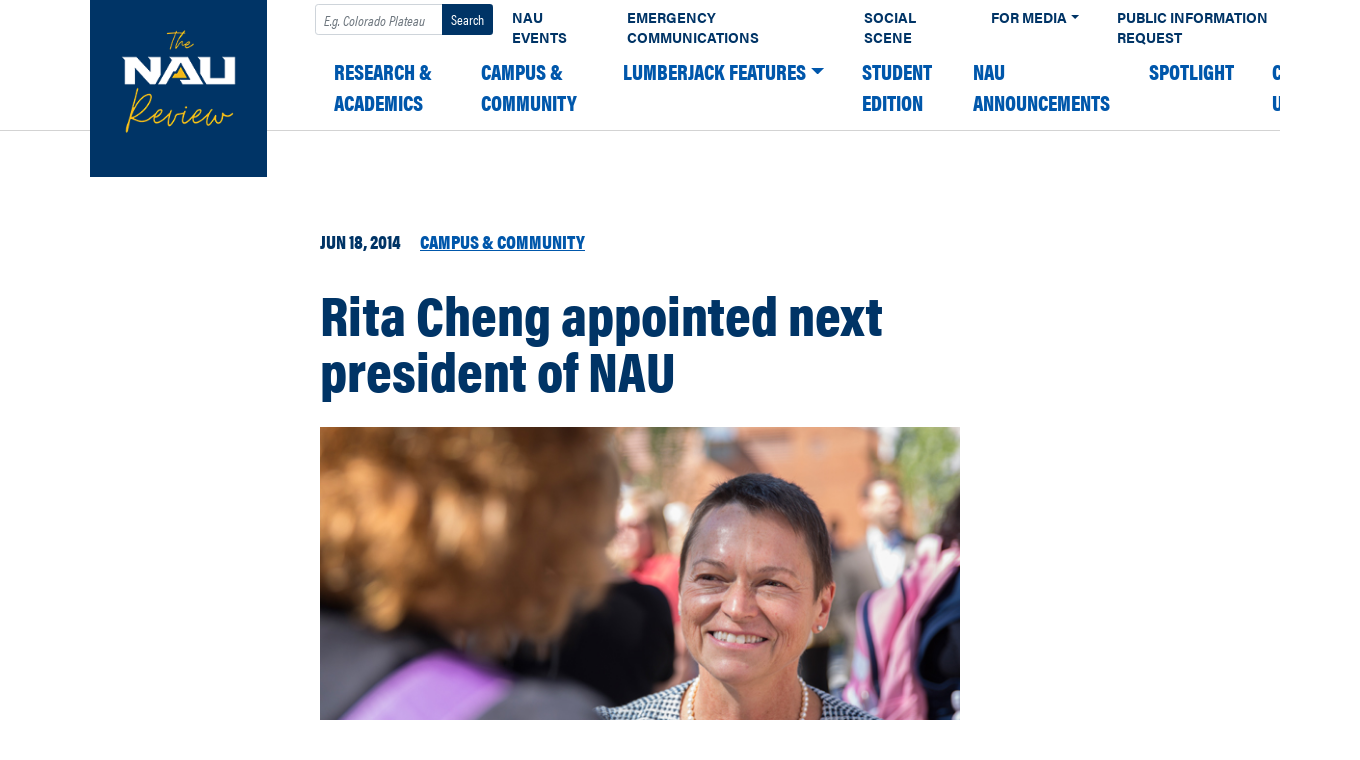

--- FILE ---
content_type: text/html; charset=UTF-8
request_url: https://news.nau.edu/presidential-finalist-rita-cheng-unveils-personal-values-motivation/
body_size: 12669
content:
<!DOCTYPE html><html lang="en-US"><head><meta charset="UTF-8"><meta name="viewport" content="width=device-width, initial-scale=1"><link rel="profile" href="https://gmpg.org/xfn/11"><title>Rita Cheng appointed next president of NAU &#8211; The NAU Review</title><meta name='robots' content='max-image-preview:large' />  <script>window.dataLayer = window.dataLayer || [];

    dataLayer.push({
        "event": "data-layer-loaded",
        "cmsPlatform": String("wordpress"),
        "contentGroupTier1": String("None"),
        "contentGroupTier2": undefined,
        "contentGroupTier3": undefined,
        "contentGroupTier4": undefined,
        "contentGroupTier5": undefined,
        "siteCodeVersion": undefined });</script> <script>(function(w,d,s,l,i){w[l]=w[l]||[];w[l].push({'gtm.start':
    new Date().getTime(),event:'gtm.js'});var f=d.getElementsByTagName(s)[0],
    j=d.createElement(s),dl=l!='dataLayer'?'&l='+l:'';j.async=true;j.src=
    'https://www.googletagmanager.com/gtm.js?id='+i+dl;f.parentNode.insertBefore(j,f);
    })(window,document,'script','dataLayer','GTM-W5SR4XD');</script> <link rel='dns-prefetch' href='//use.typekit.net' /><link rel="alternate" type="application/rss+xml" title="The NAU Review &raquo; Feed" href="https://news.nau.edu/feed/" /><link rel="alternate" type="application/rss+xml" title="The NAU Review &raquo; Comments Feed" href="https://news.nau.edu/comments/feed/" /><link rel="apple-touch-icon" sizes="180x180" href="https://news.nau.edu/wordpress/wp-content/plugins/nau-core/favicons/apple-touch-icon.png"><link rel="icon" type="image/png" sizes="32x32" href="https://news.nau.edu/wordpress/wp-content/plugins/nau-core/favicons/favicon-32x32.png"><link rel="icon" type="image/png" sizes="16x16" href="https://news.nau.edu/wordpress/wp-content/plugins/nau-core/favicons/favicon-16x16.png"><link rel="manifest" href="https://news.nau.edu/wordpress/wp-content/plugins/nau-core/favicons/manifest.json"><link rel="mask-icon" href="https://news.nau.edu/wordpress/wp-content/plugins/nau-core/favicons/safari-pinned-tab.svg" color="#003466"><link rel="shortcut icon" href="https://news.nau.edu/wordpress/wp-content/plugins/nau-core/favicons/favicon.ico"><meta name="msapplication-config" content="https://news.nau.edu/wordpress/wp-content/plugins/nau-core/favicons/browserconfig.xml"><meta name="theme-color" content="#ffffff">  <script>(function(d) {
        var config = {
            kitId: 'lwj6mlz',
            scriptTimeout: 3000,
            async: true
        },
        h=d.documentElement,t=setTimeout(function(){h.className=h.className.replace(/\bwf-loading\b/g,"")+" wf-inactive";},config.scriptTimeout),tk=d.createElement("script"),f=false,s=d.getElementsByTagName("script")[0],a;h.className+=" wf-loading";tk.src='https://use.typekit.net/'+config.kitId+'.js';tk.async=true;tk.onload=tk.onreadystatechange=function(){a=this.readyState;if(f||a&&a!="complete"&&a!="loaded")return;f=true;clearTimeout(t);try{Typekit.load(config)}catch(e){}};s.parentNode.insertBefore(tk,s)
    })(document);</script> <style>.wf-loading{opacity:0}.wf-active{opacity:1}.wf-inactive{opacity:1}</style><link rel="alternate" type="application/rss+xml" title="The NAU Review &raquo; Rita Cheng appointed next president of NAU Comments Feed" href="https://news.nau.edu/presidential-finalist-rita-cheng-unveils-personal-values-motivation/feed/" /><style id='wp-emoji-styles-inline-css' type='text/css'>img.wp-smiley,img.emoji{display:inline!important;border:none!important;box-shadow:none!important;height:1em!important;width:1em!important;margin:0 0.07em!important;vertical-align:-0.1em!important;background:none!important;padding:0!important}</style><link rel='stylesheet' id='wp-block-library-css' href='https://news.nau.edu/wordpress/wp-includes/css/dist/block-library/style.min.css?ver=6.6.4' type='text/css' media='all' /><style id='classic-theme-styles-inline-css' type='text/css'>
/*! This file is auto-generated */
.wp-block-button__link{color:#fff;background-color:#32373c;border-radius:9999px;box-shadow:none;text-decoration:none;padding:calc(.667em + 2px) calc(1.333em + 2px);font-size:1.125em}.wp-block-file__button{background:#32373c;color:#fff;text-decoration:none}</style><style id='global-styles-inline-css' type='text/css'>:root{--wp--preset--aspect-ratio--square:1;--wp--preset--aspect-ratio--4-3:4/3;--wp--preset--aspect-ratio--3-4:3/4;--wp--preset--aspect-ratio--3-2:3/2;--wp--preset--aspect-ratio--2-3:2/3;--wp--preset--aspect-ratio--16-9:16/9;--wp--preset--aspect-ratio--9-16:9/16;--wp--preset--color--black:#000;--wp--preset--color--cyan-bluish-gray:#abb8c3;--wp--preset--color--white:#fff;--wp--preset--color--pale-pink:#f78da7;--wp--preset--color--vivid-red:#cf2e2e;--wp--preset--color--luminous-vivid-orange:#ff6900;--wp--preset--color--luminous-vivid-amber:#fcb900;--wp--preset--color--light-green-cyan:#7bdcb5;--wp--preset--color--vivid-green-cyan:#00d084;--wp--preset--color--pale-cyan-blue:#8ed1fc;--wp--preset--color--vivid-cyan-blue:#0693e3;--wp--preset--color--vivid-purple:#9b51e0;--wp--preset--gradient--vivid-cyan-blue-to-vivid-purple:linear-gradient(135deg,rgba(6,147,227,1) 0%,rgb(155,81,224) 100%);--wp--preset--gradient--light-green-cyan-to-vivid-green-cyan:linear-gradient(135deg,rgb(122,220,180) 0%,rgb(0,208,130) 100%);--wp--preset--gradient--luminous-vivid-amber-to-luminous-vivid-orange:linear-gradient(135deg,rgba(252,185,0,1) 0%,rgba(255,105,0,1) 100%);--wp--preset--gradient--luminous-vivid-orange-to-vivid-red:linear-gradient(135deg,rgba(255,105,0,1) 0%,rgb(207,46,46) 100%);--wp--preset--gradient--very-light-gray-to-cyan-bluish-gray:linear-gradient(135deg,rgb(238,238,238) 0%,rgb(169,184,195) 100%);--wp--preset--gradient--cool-to-warm-spectrum:linear-gradient(135deg,rgb(74,234,220) 0%,rgb(151,120,209) 20%,rgb(207,42,186) 40%,rgb(238,44,130) 60%,rgb(251,105,98) 80%,rgb(254,248,76) 100%);--wp--preset--gradient--blush-light-purple:linear-gradient(135deg,rgb(255,206,236) 0%,rgb(152,150,240) 100%);--wp--preset--gradient--blush-bordeaux:linear-gradient(135deg,rgb(254,205,165) 0%,rgb(254,45,45) 50%,rgb(107,0,62) 100%);--wp--preset--gradient--luminous-dusk:linear-gradient(135deg,rgb(255,203,112) 0%,rgb(199,81,192) 50%,rgb(65,88,208) 100%);--wp--preset--gradient--pale-ocean:linear-gradient(135deg,rgb(255,245,203) 0%,rgb(182,227,212) 50%,rgb(51,167,181) 100%);--wp--preset--gradient--electric-grass:linear-gradient(135deg,rgb(202,248,128) 0%,rgb(113,206,126) 100%);--wp--preset--gradient--midnight:linear-gradient(135deg,rgb(2,3,129) 0%,rgb(40,116,252) 100%);--wp--preset--font-size--small:13px;--wp--preset--font-size--medium:20px;--wp--preset--font-size--large:36px;--wp--preset--font-size--x-large:42px;--wp--preset--spacing--20:.44rem;--wp--preset--spacing--30:.67rem;--wp--preset--spacing--40:1rem;--wp--preset--spacing--50:1.5rem;--wp--preset--spacing--60:2.25rem;--wp--preset--spacing--70:3.38rem;--wp--preset--spacing--80:5.06rem;--wp--preset--shadow--natural:6px 6px 9px rgba(0,0,0,.2);--wp--preset--shadow--deep:12px 12px 50px rgba(0,0,0,.4);--wp--preset--shadow--sharp:6px 6px 0 rgba(0,0,0,.2);--wp--preset--shadow--outlined:6px 6px 0 -3px rgba(255,255,255,1),6px 6px rgba(0,0,0,1);--wp--preset--shadow--crisp:6px 6px 0 rgba(0,0,0,1)}:where(.is-layout-flex){gap:.5em}:where(.is-layout-grid){gap:.5em}body .is-layout-flex{display:flex}.is-layout-flex{flex-wrap:wrap;align-items:center}.is-layout-flex>:is(*,div){margin:0}body .is-layout-grid{display:grid}.is-layout-grid>:is(*,div){margin:0}:where(.wp-block-columns.is-layout-flex){gap:2em}:where(.wp-block-columns.is-layout-grid){gap:2em}:where(.wp-block-post-template.is-layout-flex){gap:1.25em}:where(.wp-block-post-template.is-layout-grid){gap:1.25em}.has-black-color{color:var(--wp--preset--color--black)!important}.has-cyan-bluish-gray-color{color:var(--wp--preset--color--cyan-bluish-gray)!important}.has-white-color{color:var(--wp--preset--color--white)!important}.has-pale-pink-color{color:var(--wp--preset--color--pale-pink)!important}.has-vivid-red-color{color:var(--wp--preset--color--vivid-red)!important}.has-luminous-vivid-orange-color{color:var(--wp--preset--color--luminous-vivid-orange)!important}.has-luminous-vivid-amber-color{color:var(--wp--preset--color--luminous-vivid-amber)!important}.has-light-green-cyan-color{color:var(--wp--preset--color--light-green-cyan)!important}.has-vivid-green-cyan-color{color:var(--wp--preset--color--vivid-green-cyan)!important}.has-pale-cyan-blue-color{color:var(--wp--preset--color--pale-cyan-blue)!important}.has-vivid-cyan-blue-color{color:var(--wp--preset--color--vivid-cyan-blue)!important}.has-vivid-purple-color{color:var(--wp--preset--color--vivid-purple)!important}.has-black-background-color{background-color:var(--wp--preset--color--black)!important}.has-cyan-bluish-gray-background-color{background-color:var(--wp--preset--color--cyan-bluish-gray)!important}.has-white-background-color{background-color:var(--wp--preset--color--white)!important}.has-pale-pink-background-color{background-color:var(--wp--preset--color--pale-pink)!important}.has-vivid-red-background-color{background-color:var(--wp--preset--color--vivid-red)!important}.has-luminous-vivid-orange-background-color{background-color:var(--wp--preset--color--luminous-vivid-orange)!important}.has-luminous-vivid-amber-background-color{background-color:var(--wp--preset--color--luminous-vivid-amber)!important}.has-light-green-cyan-background-color{background-color:var(--wp--preset--color--light-green-cyan)!important}.has-vivid-green-cyan-background-color{background-color:var(--wp--preset--color--vivid-green-cyan)!important}.has-pale-cyan-blue-background-color{background-color:var(--wp--preset--color--pale-cyan-blue)!important}.has-vivid-cyan-blue-background-color{background-color:var(--wp--preset--color--vivid-cyan-blue)!important}.has-vivid-purple-background-color{background-color:var(--wp--preset--color--vivid-purple)!important}.has-black-border-color{border-color:var(--wp--preset--color--black)!important}.has-cyan-bluish-gray-border-color{border-color:var(--wp--preset--color--cyan-bluish-gray)!important}.has-white-border-color{border-color:var(--wp--preset--color--white)!important}.has-pale-pink-border-color{border-color:var(--wp--preset--color--pale-pink)!important}.has-vivid-red-border-color{border-color:var(--wp--preset--color--vivid-red)!important}.has-luminous-vivid-orange-border-color{border-color:var(--wp--preset--color--luminous-vivid-orange)!important}.has-luminous-vivid-amber-border-color{border-color:var(--wp--preset--color--luminous-vivid-amber)!important}.has-light-green-cyan-border-color{border-color:var(--wp--preset--color--light-green-cyan)!important}.has-vivid-green-cyan-border-color{border-color:var(--wp--preset--color--vivid-green-cyan)!important}.has-pale-cyan-blue-border-color{border-color:var(--wp--preset--color--pale-cyan-blue)!important}.has-vivid-cyan-blue-border-color{border-color:var(--wp--preset--color--vivid-cyan-blue)!important}.has-vivid-purple-border-color{border-color:var(--wp--preset--color--vivid-purple)!important}.has-vivid-cyan-blue-to-vivid-purple-gradient-background{background:var(--wp--preset--gradient--vivid-cyan-blue-to-vivid-purple)!important}.has-light-green-cyan-to-vivid-green-cyan-gradient-background{background:var(--wp--preset--gradient--light-green-cyan-to-vivid-green-cyan)!important}.has-luminous-vivid-amber-to-luminous-vivid-orange-gradient-background{background:var(--wp--preset--gradient--luminous-vivid-amber-to-luminous-vivid-orange)!important}.has-luminous-vivid-orange-to-vivid-red-gradient-background{background:var(--wp--preset--gradient--luminous-vivid-orange-to-vivid-red)!important}.has-very-light-gray-to-cyan-bluish-gray-gradient-background{background:var(--wp--preset--gradient--very-light-gray-to-cyan-bluish-gray)!important}.has-cool-to-warm-spectrum-gradient-background{background:var(--wp--preset--gradient--cool-to-warm-spectrum)!important}.has-blush-light-purple-gradient-background{background:var(--wp--preset--gradient--blush-light-purple)!important}.has-blush-bordeaux-gradient-background{background:var(--wp--preset--gradient--blush-bordeaux)!important}.has-luminous-dusk-gradient-background{background:var(--wp--preset--gradient--luminous-dusk)!important}.has-pale-ocean-gradient-background{background:var(--wp--preset--gradient--pale-ocean)!important}.has-electric-grass-gradient-background{background:var(--wp--preset--gradient--electric-grass)!important}.has-midnight-gradient-background{background:var(--wp--preset--gradient--midnight)!important}.has-small-font-size{font-size:var(--wp--preset--font-size--small)!important}.has-medium-font-size{font-size:var(--wp--preset--font-size--medium)!important}.has-large-font-size{font-size:var(--wp--preset--font-size--large)!important}.has-x-large-font-size{font-size:var(--wp--preset--font-size--x-large)!important}:where(.wp-block-post-template.is-layout-flex){gap:1.25em}:where(.wp-block-post-template.is-layout-grid){gap:1.25em}:where(.wp-block-columns.is-layout-flex){gap:2em}:where(.wp-block-columns.is-layout-grid){gap:2em}:root :where(.wp-block-pullquote){font-size:1.5em;line-height:1.6}</style><link data-minify="1" rel='stylesheet' id='child-understrap-styles-css' href='https://news.nau.edu/wordpress/wp-content/cache/min/1/wordpress/wp-content/themes/nau-news/css/child-theme-b2677c96db9291d8f3ac09b0fdd1cec2.css' type='text/css' media='all' /><link rel='stylesheet' id='typekit-css' href='//use.typekit.net/agp6zoq.css?ver=6.6.4' type='text/css' media='all' /><style id='rocket-lazyload-inline-css' type='text/css'>.rll-youtube-player{position:relative;padding-bottom:56.23%;height:0;overflow:hidden;max-width:100%}.rll-youtube-player iframe{position:absolute;top:0;left:0;width:100%;height:100%;z-index:100;background:0 0}.rll-youtube-player img{bottom:0;display:block;left:0;margin:auto;max-width:100%;width:100%;position:absolute;right:0;top:0;border:none;height:auto;cursor:pointer;-webkit-transition:.4s all;-moz-transition:.4s all;transition:.4s all}.rll-youtube-player img:hover{-webkit-filter:brightness(75%)}.rll-youtube-player .play{height:72px;width:72px;left:50%;top:50%;margin-left:-36px;margin-top:-36px;position:absolute;background:url(https://news.nau.edu/wordpress/wp-content/plugins/wp-rocket/assets/img/youtube.png) no-repeat;cursor:pointer}.wp-has-aspect-ratio .rll-youtube-player{position:absolute;padding-bottom:0;width:100%;height:100%;top:0;bottom:0;left:0;right:0}</style> <script type="text/javascript" src="https://news.nau.edu/wordpress/wp-includes/js/jquery/jquery.min.js?ver=3.7.1" id="jquery-core-js"></script> <script type="text/javascript" src="https://news.nau.edu/wordpress/wp-includes/js/jquery/jquery-migrate.min.js?ver=3.4.1" id="jquery-migrate-js"></script> <link rel="https://api.w.org/" href="https://news.nau.edu/wp-json/" /><link rel="alternate" title="JSON" type="application/json" href="https://news.nau.edu/wp-json/wp/v2/posts/30971" /><link rel="EditURI" type="application/rsd+xml" title="RSD" href="https://news.nau.edu/wordpress/xmlrpc.php?rsd" /><meta name="generator" content="WordPress 6.6.4" /><link rel="canonical" href="https://news.nau.edu/presidential-finalist-rita-cheng-unveils-personal-values-motivation/" /><link rel='shortlink' href='https://news.nau.edu/?p=30971' /><link rel="pingback" href="https://news.nau.edu/wordpress/xmlrpc.php"><meta name="mobile-web-app-capable" content="yes"><meta name="apple-mobile-web-app-capable" content="yes"><meta name="apple-mobile-web-app-title" content="The NAU Review - The official news source for Northern Arizona University"><link rel="icon" href="https://news.nau.edu/wordpress/wp-content/uploads/2021/09/cropped-Review_site_icon-32x32.png" sizes="32x32" /><link rel="icon" href="https://news.nau.edu/wordpress/wp-content/uploads/2021/09/cropped-Review_site_icon-192x192.png" sizes="192x192" /><link rel="apple-touch-icon" href="https://news.nau.edu/wordpress/wp-content/uploads/2021/09/cropped-Review_site_icon-180x180.png" /><meta name="msapplication-TileImage" content="https://news.nau.edu/wordpress/wp-content/uploads/2021/09/cropped-Review_site_icon-270x270.png" /> <noscript><style id="rocket-lazyload-nojs-css">.rll-youtube-player,[data-lazy-src]{display:none!important}</style></noscript></head><body data-rsssl=1 class="post-template-default single single-post postid-30971 single-format-standard wp-custom-logo wp-embed-responsive group-blog"><div class="site" id="page"><div id="wrapper-navbar" itemscope itemtype="http://schema.org/WebSite"> <a class="skip-link sr-only sr-only-focusable" href="#content">Skip to content</a><nav class="navbar navbar-expand-xl navbar-dark bg-primary"><div class="container-fluid"> <a href="https://news.nau.edu/" class="navbar-brand custom-logo-link" rel="home"><img width="150" height="150" src="data:image/svg+xml,%3Csvg%20xmlns='http://www.w3.org/2000/svg'%20viewBox='0%200%20150%20150'%3E%3C/svg%3E" class="img-fluid" alt="The_NAU_Review" decoding="async" data-lazy-src="https://news.nau.edu/wordpress/wp-content/uploads/2021/09/Review_square_small.png" /><noscript><img width="150" height="150" src="https://news.nau.edu/wordpress/wp-content/uploads/2021/09/Review_square_small.png" class="img-fluid" alt="The_NAU_Review" decoding="async" /></noscript></a> <button id="navbar-toggler" class="navbar-toggler" type="button" data-toggle="dropdown" data-target="#all-nav" aria-controls="all-nav" aria-expanded="false" aria-label="Toggle navigation"> <span class="navbar-toggler-icon"></span> </button><div id="all-nav" class="collapse navbar-collapse"><div id="navbarExternal" class="navbar-collapse"><ul class="navbar-nav ml-auto"><li><form method="get" id="searchform" action="https://news.nau.edu/" role="search"> <label class="sr-only" for="s">Search</label><div class="input-group input-group-sm pt-1"> <input class="field form-control" id="s" name="s" type="text" placeholder="E.g. Colorado Plateau" value=""> <span class="input-group-append"> <input class="submit btn btn-search" id="searchsubmit" name="submit" type="submit" value="Search"> </span></div></form></li><li itemscope="itemscope" itemtype="https://www.schema.org/SiteNavigationElement" id="menu-item-58081" class="menu-item menu-item-type-custom menu-item-object-custom menu-item-58081 nav-item"><a title="NAU Events" href="https://events.nau.edu/" class="nav-link">NAU Events</a></li><li itemscope="itemscope" itemtype="https://www.schema.org/SiteNavigationElement" id="menu-item-58083" class="menu-item menu-item-type-custom menu-item-object-custom menu-item-58083 nav-item"><a title="Emergency Communications" href="https://in.nau.edu/emergency-management/alert/" class="nav-link">Emergency Communications</a></li><li itemscope="itemscope" itemtype="https://www.schema.org/SiteNavigationElement" id="menu-item-58084" class="menu-item menu-item-type-custom menu-item-object-custom menu-item-58084 nav-item"><a title="Social Scene" href="https://in.nau.edu/social-media/" class="nav-link">Social Scene</a></li><li itemscope="itemscope" itemtype="https://www.schema.org/SiteNavigationElement" id="menu-item-58085" class="menu-item menu-item-type-custom menu-item-object-custom menu-item-has-children dropdown menu-item-58085 nav-item"><a title="For Media" href="#" data-toggle="dropdown" aria-haspopup="true" aria-expanded="false" class="dropdown-toggle nav-link" id="menu-item-dropdown-58085">For Media</a><ul class="dropdown-menu" aria-labelledby="menu-item-dropdown-58085" role="menu"><li itemscope="itemscope" itemtype="https://www.schema.org/SiteNavigationElement" id="menu-item-58087" class="menu-item menu-item-type-custom menu-item-object-custom menu-item-58087 nav-item"><a title="Photography/Videography Request" href="https://nau.edu/university-policy-library/filming-photography-on-campus/" class="dropdown-item">Photography/Videography Request</a></li></ul></li><li itemscope="itemscope" itemtype="https://www.schema.org/SiteNavigationElement" id="menu-item-58086" class="menu-item menu-item-type-custom menu-item-object-custom menu-item-58086 nav-item"><a title="Public Information Request" href="https://news.nau.edu/public-records/" class="nav-link">Public Information Request</a></li><li itemscope="itemscope" itemtype="https://www.schema.org/SiteNavigationElement" id="menu-item-58088" class="d-none menu-item menu-item-type-custom menu-item-object-custom menu-item-58088 nav-item"><a title="Subscribe" href="#" class="nav-link">Subscribe</a></li><li itemscope="itemscope" itemtype="https://www.schema.org/SiteNavigationElement" id="menu-item-58090" class="d-none menu-item menu-item-type-custom menu-item-object-custom menu-item-58090 nav-item"><a title="Contact" href="#" class="nav-link">Contact</a></li></ul></div><div id="navbarNavDropdown" class="collapse_ navbar-collapse"><ul id="main-menu" class="navbar-nav ml-auto"><li itemscope="itemscope" itemtype="https://www.schema.org/SiteNavigationElement" id="menu-item-5" class="menu-item menu-item-type-taxonomy menu-item-object-category menu-item-5 nav-item"><a title="Research &#038; Academics" href="https://news.nau.edu/category/research-academics/" class="nav-link">Research &amp; Academics</a></li><li itemscope="itemscope" itemtype="https://www.schema.org/SiteNavigationElement" id="menu-item-7" class="menu-item menu-item-type-taxonomy menu-item-object-category current-post-ancestor current-menu-parent current-post-parent active menu-item-7 nav-item"><a title="Campus &#038; Community" href="https://news.nau.edu/category/campus-community/" class="nav-link">Campus &amp; Community</a></li><li itemscope="itemscope" itemtype="https://www.schema.org/SiteNavigationElement" id="menu-item-63515" class="menu-item menu-item-type-taxonomy menu-item-object-category menu-item-has-children dropdown menu-item-63515 nav-item"><a title="Lumberjack Features" href="#" data-toggle="dropdown" aria-haspopup="true" aria-expanded="false" class="dropdown-toggle nav-link" id="menu-item-dropdown-63515">Lumberjack Features</a><ul class="dropdown-menu" aria-labelledby="menu-item-dropdown-63515" role="menu"><li itemscope="itemscope" itemtype="https://www.schema.org/SiteNavigationElement" id="menu-item-63517" class="menu-item menu-item-type-taxonomy menu-item-object-category menu-item-63517 nav-item"><a title="Humans of NAU" href="https://news.nau.edu/category/lumberjack-features/humans-of-nau/" class="dropdown-item">Humans of NAU</a></li><li itemscope="itemscope" itemtype="https://www.schema.org/SiteNavigationElement" id="menu-item-63516" class="menu-item menu-item-type-taxonomy menu-item-object-category menu-item-63516 nav-item"><a title="Fit it in a Minute" href="https://news.nau.edu/category/lumberjack-features/fit-it-in-a-minute/" class="dropdown-item">Fit it in a Minute</a></li><li itemscope="itemscope" itemtype="https://www.schema.org/SiteNavigationElement" id="menu-item-63519" class="menu-item menu-item-type-taxonomy menu-item-object-category menu-item-63519 nav-item"><a title="Views from NAU" href="https://news.nau.edu/category/lumberjack-features/views-from-nau/" class="dropdown-item">Views from NAU</a></li><li itemscope="itemscope" itemtype="https://www.schema.org/SiteNavigationElement" id="menu-item-63518" class="menu-item menu-item-type-taxonomy menu-item-object-category menu-item-63518 nav-item"><a title="Lumberjack Lifestyles" href="https://news.nau.edu/category/lumberjack-features/lumberjack-lifestyle/" class="dropdown-item">Lumberjack Lifestyles</a></li><li itemscope="itemscope" itemtype="https://www.schema.org/SiteNavigationElement" id="menu-item-70201" class="menu-item menu-item-type-taxonomy menu-item-object-category menu-item-70201 nav-item"><a title="Lumberjacks Abroad" href="https://news.nau.edu/category/lumberjack-features/lumberjacks-abroad/" class="dropdown-item">Lumberjacks Abroad</a></li></ul></li><li itemscope="itemscope" itemtype="https://www.schema.org/SiteNavigationElement" id="menu-item-75635" class="menu-item menu-item-type-taxonomy menu-item-object-category menu-item-75635 nav-item"><a title="Student edition" href="https://news.nau.edu/category/student-edition/" class="nav-link">Student edition</a></li><li itemscope="itemscope" itemtype="https://www.schema.org/SiteNavigationElement" id="menu-item-63514" class="menu-item menu-item-type-taxonomy menu-item-object-category menu-item-63514 nav-item"><a title="NAU Announcements" href="https://news.nau.edu/category/nau-announcements/" class="nav-link">NAU Announcements</a></li><li itemscope="itemscope" itemtype="https://www.schema.org/SiteNavigationElement" id="menu-item-63502" class="menu-item menu-item-type-taxonomy menu-item-object-category menu-item-63502 nav-item"><a title="Spotlight" href="https://news.nau.edu/category/spotlight/" class="nav-link">Spotlight</a></li><li itemscope="itemscope" itemtype="https://www.schema.org/SiteNavigationElement" id="menu-item-63503" class="menu-item menu-item-type-post_type menu-item-object-page menu-item-63503 nav-item"><a title="Contact Us" href="https://news.nau.edu/contact-us/" class="nav-link">Contact Us</a></li></ul></div></div></div></nav></div><div id="page-wrapper" class="single-post"><div class="container" id="content" tabindex="-1"><div class="row"><main class="site-main" id="main"><article class="post-30971 post type-post status-publish format-standard has-post-thumbnail hentry category-campus-community tag-arizona-board-of-regents tag-john-haeger tag-nau tag-northern-arizona-university tag-rita-cheng" id="post-30971"><header class="entry-header"><div class="entry-meta"> <time>Jun 18, 2014</time> <a href="https://news.nau.edu/category/campus-community/" class="category">Campus &amp; Community</a></div><h1 class="entry-title">Rita Cheng appointed next president of NAU</h1></header> <img width="640" height="395" src="data:image/svg+xml,%3Csvg%20xmlns='http://www.w3.org/2000/svg'%20viewBox='0%200%20640%20395'%3E%3C/svg%3E" class="attachment-large size-large wp-post-image" alt="Dr. Rita Cheng" decoding="async" fetchpriority="high" data-lazy-srcset="https://news.nau.edu/wordpress/wp-content/uploads/2014/06/cheng_slider.jpg 664w, https://news.nau.edu/wordpress/wp-content/uploads/2014/06/cheng_slider-300x185.jpg 300w" data-lazy-sizes="(max-width: 640px) 100vw, 640px" data-lazy-src="https://news.nau.edu/wordpress/wp-content/uploads/2014/06/cheng_slider.jpg" /><noscript><img width="640" height="395" src="https://news.nau.edu/wordpress/wp-content/uploads/2014/06/cheng_slider.jpg" class="attachment-large size-large wp-post-image" alt="Dr. Rita Cheng" decoding="async" fetchpriority="high" srcset="https://news.nau.edu/wordpress/wp-content/uploads/2014/06/cheng_slider.jpg 664w, https://news.nau.edu/wordpress/wp-content/uploads/2014/06/cheng_slider-300x185.jpg 300w" sizes="(max-width: 640px) 100vw, 640px" /></noscript><ul class="social share d-flex"><li> <a href="https://www.twitter.com/home?status=http%3A%2F%2Fnews.nau.edu%2Fpresidential-finalist-rita-cheng-unveils-personal-values-motivation%2F" aria-label="Share on Twitter" target="_blank"> <img alt="Twitter" src="data:image/svg+xml,%3Csvg%20xmlns='http://www.w3.org/2000/svg'%20viewBox='0%200%200%200'%3E%3C/svg%3E" data-lazy-src="https://news.nau.edu/wordpress/wp-content/themes/nau-news/images/social-twitter.svg" /><noscript><img alt="Twitter" src="https://news.nau.edu/wordpress/wp-content/themes/nau-news/images/social-twitter.svg" /></noscript> </a></li><li> <a href="https://www.facebook.com/sharer/sharer.php?u=http%3A%2F%2Fnews.nau.edu%2Fpresidential-finalist-rita-cheng-unveils-personal-values-motivation%2F" aria-label="Share on Facebook" target="_blank"> <img alt="Facebook" src="data:image/svg+xml,%3Csvg%20xmlns='http://www.w3.org/2000/svg'%20viewBox='0%200%200%200'%3E%3C/svg%3E" data-lazy-src="https://news.nau.edu/wordpress/wp-content/themes/nau-news/images/social-facebook.svg" /><noscript><img alt="Facebook" src="https://news.nau.edu/wordpress/wp-content/themes/nau-news/images/social-facebook.svg" /></noscript> </a></li><li> <a href="https://www.linkedin.com/shareArticle?mini=true&url=http%3A%2F%2Fnews.nau.edu%2Fpresidential-finalist-rita-cheng-unveils-personal-values-motivation%2F&title=encodedTitle" aria-label="Share on LinkedIn" target="_blank"> <img alt="LinkedIn" src="data:image/svg+xml,%3Csvg%20xmlns='http://www.w3.org/2000/svg'%20viewBox='0%200%200%200'%3E%3C/svg%3E" data-lazy-src="https://news.nau.edu/wordpress/wp-content/themes/nau-news/images/social-linkedin.svg" /><noscript><img alt="LinkedIn" src="https://news.nau.edu/wordpress/wp-content/themes/nau-news/images/social-linkedin.svg" /></noscript> </a></li></ul><div class="entry-content"><p><a href="http://stage.news.nau.edu/wp-content/uploads/2014/06/cheng_main.jpg"><img decoding="async" class="alignright size-full wp-image-31037" src="data:image/svg+xml,%3Csvg%20xmlns='http://www.w3.org/2000/svg'%20viewBox='0%200%20400%20300'%3E%3C/svg%3E" alt="Dr. Rita Cheng" width="400" height="300" data-lazy-srcset="https://news.nau.edu/wordpress/wp-content/uploads/2014/06/cheng_main.jpg 400w, https://news.nau.edu/wordpress/wp-content/uploads/2014/06/cheng_main-300x225.jpg 300w" data-lazy-sizes="(max-width: 400px) 100vw, 400px" data-lazy-src="https://stage.news.nau.edu/wp-content/uploads/2014/06/cheng_main.jpg" /><noscript><img decoding="async" class="alignright size-full wp-image-31037" src="https://stage.news.nau.edu/wp-content/uploads/2014/06/cheng_main.jpg" alt="Dr. Rita Cheng" width="400" height="300" srcset="https://news.nau.edu/wordpress/wp-content/uploads/2014/06/cheng_main.jpg 400w, https://news.nau.edu/wordpress/wp-content/uploads/2014/06/cheng_main-300x225.jpg 300w" sizes="(max-width: 400px) 100vw, 400px" /></noscript></a></p><p><strong>Rita Cheng</strong>’s recent speech delivered to a standing room only crowd left little room for doubt about the kind of president she will be for Northern Arizona University.</p><p>“I have always believed I have a responsibility to help others through service,” she said. “I firmly believe we have an obligation to give back, and I try to live by that value.”</p><p>Cheng was unanimously appointed by the Arizona Board of Regents to be the next NAU president when John Haeger steps down later this summer. Her three-year contract begins Aug. 15 at which time Haeger will return to the faculty.</p><p>Cheng, who is chancellor at Southern Illinois University, opened her speech Thursday saying she was “humbled and honored” to be considered for the presidency, acknowledging that NAU’s upward trajectory—much to the credit of President Haeger—was no secret nationally and had been noticed by her from afar. Visiting in person only confirmed that view, she said. “At the heart of it all resides a talented faculty and staff that makes it possible.”</p><p>The incoming president spent a recent whirlwind day June 12 meeting with campus administrative and faculty leadership. Throughout <a href="https://www.nau-tv.com/Play/1937/"><strong>an engaging presentation</strong></a> in a jam-packed Ashurst Auditorium, Cheng laid out the vision and values that define her, and offered glimpses into the early life experiences that drive her to succeed.</p><table border="0" width="200" cellspacing="5" cellpadding="5" align="right"><tbody><tr><td><iframe loading="lazy" style="margin: 0 auto;" src="about:blank" width="533" height="300" frameborder="0" scrolling="no" data-rocket-lazyload="fitvidscompatible" data-lazy-src="https://player.extended.nau.edu/embed/1937"></iframe><noscript><iframe style="margin: 0 auto;" src="https://player.extended.nau.edu/embed/1937" width="533" height="300" frameborder="0" scrolling="no"></iframe></noscript></td></tr></tbody></table><p>During a 17-minute presentation to hundreds in Ashurst and hundreds more watching online, Cheng explained how growing up on a farm in Wisconsin taught her “the value of hard work and doing what you have committed to do—being authentic and true to your goals.”</p><p>Cheng’s own journey through higher education, raising a family and negotiating a steadily rising career reinforced beliefs she exudes as a university leader today, with an appreciation that she moved into expanding horizons for women and first-generation students. “I have always believed I have a responsibility to help others through service,” she said.</p><p>Candidly, Cheng simply posed the question she correctly presumed was on everyone’s mind: “What kind of president might I be?”</p><p>In answering, Cheng shared “the values I bring to all I do.” An accountant by training, she acknowledged the role of data in making informed decisions, but said “numbers alone cannot answer the human questions. To answer those questions, a leader needs to hear from all the very human stakeholders in the university’s future.”</p><p>Themes of shared governance, transparency, communication, accountability and inclusiveness followed. She noted her support for a strong, academically focused athletics program, but also emphasized, “music, art, theater, distinguished speakers, and other cultural and recreational activities that contribute to the vibrancy of our campus.”</p><p>Cheng turned to the citizens of Flagstaff by saying the university must define communities broadly rather than narrowly. “We must view ourselves as part of something much greater than ourselves. We cannot isolate, we must invite people in, we must go outside our walls.”</p><p>Before moving to SIU, Cheng spent 22 years in teaching and administrative roles at the University of Wisconsin-Milwaukee, including five years as provost and vice chancellor for academic affairs.</p><p>Cheng, who is also a professor of accounting at SIU, earned her Ph.D. in management from the Fox School of Business and Management at Temple University. She earned her MBA degree from the University of Rhode Island and a bachelor of business administration degree with honors from Bishop‘s University in Quebec.</p><p>A 28-member search committee of ABOR members, NAU faculty and staff, and community, business, tribal and educational leaders contributed to the decision to choose Cheng.</p><p>The new NAU president also will be part of the ABOR Enterprise Executive Committee, comprised of the presidents of Arizona State University, NAU, the University of Arizona, and ABOR as the executive leadership of the Arizona public university enterprise system responsible for driving achievement of statewide goals.</p><p>“Dr. Cheng’s impressive career in higher education and her transformative leadership will advance NAU to even greater heights, enable the achievement of the university’s ambitious goals, and foster enhanced student success,” said ABOR chair <strong>Rick Myers</strong>, who served as co-chair of the hiring committee. “This is the beginning of a legacy that will serve the entire state.”</p></div><footer class="entry-footer"><div class="author"> Inside NAU <span class="author-title"></span></div><ul class="social share d-flex"><li> <a href="https://www.twitter.com/home?status=http%3A%2F%2Fnews.nau.edu%2Fpresidential-finalist-rita-cheng-unveils-personal-values-motivation%2F" aria-label="Share on Twitter" target="_blank"> <img alt="Twitter" src="data:image/svg+xml,%3Csvg%20xmlns='http://www.w3.org/2000/svg'%20viewBox='0%200%200%200'%3E%3C/svg%3E" data-lazy-src="https://news.nau.edu/wordpress/wp-content/themes/nau-news/images/social-twitter.svg" /><noscript><img alt="Twitter" src="https://news.nau.edu/wordpress/wp-content/themes/nau-news/images/social-twitter.svg" /></noscript> </a></li><li> <a href="https://www.facebook.com/sharer/sharer.php?u=http%3A%2F%2Fnews.nau.edu%2Fpresidential-finalist-rita-cheng-unveils-personal-values-motivation%2F" aria-label="Share on Facebook" target="_blank"> <img alt="Facebook" src="data:image/svg+xml,%3Csvg%20xmlns='http://www.w3.org/2000/svg'%20viewBox='0%200%200%200'%3E%3C/svg%3E" data-lazy-src="https://news.nau.edu/wordpress/wp-content/themes/nau-news/images/social-facebook.svg" /><noscript><img alt="Facebook" src="https://news.nau.edu/wordpress/wp-content/themes/nau-news/images/social-facebook.svg" /></noscript> </a></li><li> <a href="https://www.linkedin.com/shareArticle?mini=true&url=http%3A%2F%2Fnews.nau.edu%2Fpresidential-finalist-rita-cheng-unveils-personal-values-motivation%2F&title=encodedTitle" aria-label="Share on LinkedIn" target="_blank"> <img alt="LinkedIn" src="data:image/svg+xml,%3Csvg%20xmlns='http://www.w3.org/2000/svg'%20viewBox='0%200%200%200'%3E%3C/svg%3E" data-lazy-src="https://news.nau.edu/wordpress/wp-content/themes/nau-news/images/social-linkedin.svg" /><noscript><img alt="LinkedIn" src="https://news.nau.edu/wordpress/wp-content/themes/nau-news/images/social-linkedin.svg" /></noscript> </a></li></ul></footer></article></main></div><div class="col-md-4 widget-area" id="right-sidebar" role="complementary"><aside id="text-7" class="widget widget_text"><h3 class="widget-title">Subscribe to The NAU Review</h3><div class="textwidget"><p>Get The NAU Review email delivered to your inbox.</p><p><a href="/news-p/subscribe/">Sign up for The NAU Review now!</a></p></div></aside><aside id="text-8" class="widget widget_text"><h3 class="widget-title">Contact Us</h3><div class="textwidget"><p>The NAU Review is published by the <a href="contact-us">NAU Communications</a>.</p><p><a href="news-tip">If you have a news tip, share it with us!</a></p></div></aside></div></div></div></div><div class="wrapper" id="wrapper-footer"><div class="container"><div class="row justify-content-center"><div class="col-md-6 col-lg-4"><footer class="site-footer" id="colophon"> <a href="https://nau.edu"> <img alt="NAU Website Home" src="data:image/svg+xml,%3Csvg%20xmlns='http://www.w3.org/2000/svg'%20viewBox='0%200%200%200'%3E%3C/svg%3E" data-lazy-src="https://news.nau.edu/wordpress/wp-content/themes/nau-news/images/nau-logo-dark.svg" /><noscript><img alt="NAU Website Home" src="https://news.nau.edu/wordpress/wp-content/themes/nau-news/images/nau-logo-dark.svg" /></noscript> </a><ul class="social d-flex justify-content-between"><li><a href="https://twitter.com/nau" class="twitter"> <svg xmlns="http://www.w3.org/2000/svg" viewBox="0 0 28.04 22.77"><defs><style>.social-twitter-fill{fill:#003466}</style></defs><title>NAU on Twitter</title><g id="Layer_2" data-name="Layer 2"><g id="desktop_article" data-name="desktop article"><g id="footer"><path class="social-twitter-fill" d="M25.16,5.68c0,.25,0,.5,0,.75,0,7.6-5.78,16.35-16.35,16.35A16.24,16.24,0,0,1,0,20.19a11.81,11.81,0,0,0,1.39.07,11.51,11.51,0,0,0,7.13-2.46,5.76,5.76,0,0,1-5.37-4,7.19,7.19,0,0,0,1.08.09,6.1,6.1,0,0,0,1.51-.2A5.75,5.75,0,0,1,1.14,8.08V8a5.77,5.77,0,0,0,2.6.73A5.75,5.75,0,0,1,2,1a16.34,16.34,0,0,0,11.85,6,6.49,6.49,0,0,1-.14-1.32,5.75,5.75,0,0,1,9.95-3.93A11.32,11.32,0,0,0,27.26.43a5.73,5.73,0,0,1-2.53,3.17A11.49,11.49,0,0,0,28,2.7,12.36,12.36,0,0,1,25.16,5.68Z"/></g></g></g></svg> </a></li><li><a href="https://www.facebook.com/NAUFlagstaff" class="facebook"> <svg xmlns="http://www.w3.org/2000/svg" viewBox="0 0 15.37 29.61"><defs><style>.social-facebook-fill{fill:#003466}</style></defs><title>NAU's Facebook pager</title><g id="Layer_2" data-name="Layer 2"><g id="desktop_article" data-name="desktop article"><g id="footer"><path class="social-facebook-fill" d="M15.37,4.91H12.58c-2.19,0-2.6,1-2.6,2.56v3.36h5.21L14.5,16.1H10v13.5H4.54V16.1H0V10.83H4.54V7c0-4.5,2.76-7,6.78-7a34.81,34.81,0,0,1,4.06.21Z"/></g></g></g></svg> </a></li><li><a href="https://www.linkedin.com/school/northern-arizona-university/" class="linkedin"> <svg xmlns="http://www.w3.org/2000/svg" viewBox="0 0 27.33 26.12"><defs><style>.social-linkedin-fill{fill:#003466}</style></defs><title>Connect with NAU on LinkedIn</title><g id="Layer_2" data-name="Layer 2"><g id="desktop_article" data-name="desktop article"><g id="footer"><path class="social-linkedin-fill" d="M3.27,6.08h0A3,3,0,0,1,0,3,3.06,3.06,0,0,1,3.31,0,3,3,0,0,1,6.58,3,3,3,0,0,1,3.27,6.08Zm2.94,20H.34V8.49H6.21Zm21.12,0H21.47V16.69c0-2.37-.85-4-3-4a3.21,3.21,0,0,0-3,2.13,4.42,4.42,0,0,0-.2,1.44v9.84H9.45c.07-16,0-17.63,0-17.63H15.3V11h0a5.81,5.81,0,0,1,5.32-3c3.86,0,6.74,2.53,6.74,7.93Z"/></g></g></g></svg> </a></li><li><a href="https://instagram.com/nauflagstaff/" class="instagram"> <svg xmlns="http://www.w3.org/2000/svg" viewBox="0 0 27.33 27.33"><defs><style>.social-instagram-fill{fill:#003466}</style></defs><title>Follow NAU on Instagram</title><g id="Layer_2" data-name="Layer 2"><g id="desktop_article" data-name="desktop article"><g id="footer"><path class="social-instagram-fill" d="M27.33,23.82a3.52,3.52,0,0,1-3.5,3.5H3.5A3.52,3.52,0,0,1,0,23.82V3.5A3.52,3.52,0,0,1,3.5,0H23.82a3.52,3.52,0,0,1,3.5,3.5Zm-3.1-12.26h-2.4a7.78,7.78,0,0,1,.36,2.33,8.37,8.37,0,0,1-8.5,8.24A8.37,8.37,0,0,1,5.2,13.9a7.78,7.78,0,0,1,.36-2.33H3V23.09a1.08,1.08,0,0,0,1.08,1.08h19a1.08,1.08,0,0,0,1.09-1.08ZM13.68,8.29A5.4,5.4,0,0,0,8.2,13.61a5.4,5.4,0,0,0,5.48,5.32,5.41,5.41,0,0,0,5.5-5.32A5.41,5.41,0,0,0,13.68,8.29Zm10.55-4A1.23,1.23,0,0,0,23,3h-3.1a1.23,1.23,0,0,0-1.23,1.23V7.21a1.23,1.23,0,0,0,1.23,1.23H23a1.23,1.23,0,0,0,1.23-1.23Z"/></g></g></g></svg> </a></li></ul></footer></div></div></div></div></div> <script type="text/javascript" src="https://news.nau.edu/wordpress/wp-content/themes/nau-news/js/child-theme.min.js?ver=0.5.5.2" id="child-understrap-scripts-js"></script> <script type="text/javascript" src="https://news.nau.edu/wordpress/wp-includes/js/comment-reply.min.js?ver=6.6.4" id="comment-reply-js" async="async" data-wp-strategy="async"></script> <script type="text/javascript" src="https://news.nau.edu/wordpress/wp-content/themes/nau-news/includes/shortcodes/enterprise-plus-fullwidth-image-frontend.js?ver=1" id="enterprise-plus-fullwidth-image-frontend-js"></script> <script>window.lazyLoadOptions={elements_selector:"img[data-lazy-src],.rocket-lazyload,iframe[data-lazy-src]",data_src:"lazy-src",data_srcset:"lazy-srcset",data_sizes:"lazy-sizes",class_loading:"lazyloading",class_loaded:"lazyloaded",threshold:300,callback_loaded:function(element){if(element.tagName==="IFRAME"&&element.dataset.rocketLazyload=="fitvidscompatible"){if(element.classList.contains("lazyloaded")){if(typeof window.jQuery!="undefined"){if(jQuery.fn.fitVids){jQuery(element).parent().fitVids()}}}}}};window.addEventListener('LazyLoad::Initialized',function(e){var lazyLoadInstance=e.detail.instance;if(window.MutationObserver){var observer=new MutationObserver(function(mutations){var image_count=0;var iframe_count=0;var rocketlazy_count=0;mutations.forEach(function(mutation){for(i=0;i<mutation.addedNodes.length;i++){if(typeof mutation.addedNodes[i].getElementsByTagName!=='function'){return}
if(typeof mutation.addedNodes[i].getElementsByClassName!=='function'){return}
images=mutation.addedNodes[i].getElementsByTagName('img');is_image=mutation.addedNodes[i].tagName=="IMG";iframes=mutation.addedNodes[i].getElementsByTagName('iframe');is_iframe=mutation.addedNodes[i].tagName=="IFRAME";rocket_lazy=mutation.addedNodes[i].getElementsByClassName('rocket-lazyload');image_count+=images.length;iframe_count+=iframes.length;rocketlazy_count+=rocket_lazy.length;if(is_image){image_count+=1}
if(is_iframe){iframe_count+=1}}});if(image_count>0||iframe_count>0||rocketlazy_count>0){lazyLoadInstance.update()}});var b=document.getElementsByTagName("body")[0];var config={childList:!0,subtree:!0};observer.observe(b,config)}},!1)</script><script data-no-minify="1" async src="https://news.nau.edu/wordpress/wp-content/plugins/wp-rocket/assets/js/lazyload/12.0/lazyload.min.js"></script><script>function lazyLoadThumb(e){var t='<img loading="lazy" data-lazy-src="https://i.ytimg.com/vi/ID/hqdefault.jpg" alt="" width="480" height="360"><noscript><img src="https://i.ytimg.com/vi/ID/hqdefault.jpg" alt="" width="480" height="360"></noscript>',a='<div class="play"></div>';return t.replace("ID",e)+a}function lazyLoadYoutubeIframe(){var e=document.createElement("iframe"),t="ID?autoplay=1";t+=0===this.dataset.query.length?'':'&'+this.dataset.query;e.setAttribute("src",t.replace("ID",this.dataset.src)),e.setAttribute("frameborder","0"),e.setAttribute("allowfullscreen","1"),e.setAttribute("allow", "accelerometer; autoplay; encrypted-media; gyroscope; picture-in-picture"),this.parentNode.replaceChild(e,this)}document.addEventListener("DOMContentLoaded",function(){var e,t,a=document.getElementsByClassName("rll-youtube-player");for(t=0;t<a.length;t++)e=document.createElement("div"),e.setAttribute("data-id",a[t].dataset.id),e.setAttribute("data-query", a[t].dataset.query),e.setAttribute("data-src", a[t].dataset.src),e.innerHTML=lazyLoadThumb(a[t].dataset.id),e.onclick=lazyLoadYoutubeIframe,a[t].appendChild(e)});</script> </body></html>
<!-- This website is like a Rocket, isn't it? Performance optimized by WP Rocket. Learn more: https://wp-rocket.me -->

--- FILE ---
content_type: text/plain
request_url: https://sgtm.nau.edu/g/collect?v=2&tid=G-3Z09XZBPK5&gtm=45je61m0v874132564z876383453za20gzb76383453zd76383453&_p=1769338614083&gcd=13l3l3l3l1l1&npa=0&dma=0&ni=1&cid=1871883292.1769338616&ecid=960909449&ul=en-us%40posix&sr=1280x720&_fplc=0&ir=1&ur=US-OH&frm=0&pscdl=noapi&ec_mode=c&_eu=EAAAAGQ&sst.tft=1769338614083&sst.lpc=68101262&sst.navt=n&sst.ude=0&sst.sw_exp=1&_s=2&tag_exp=103116026~103200004~104527906~104528501~104684208~104684211~105391252~115495938~115938465~115938469~116682875~117041588~117099529~117223558&dl=https%3A%2F%2Fnews.nau.edu%2Fpresidential-finalist-rita-cheng-unveils-personal-values-motivation%2F&sid=1769338616&sct=1&seg=0&dt=Rita%20Cheng%20appointed%20next%20president%20of%20NAU%20%E2%80%93%20The%20NAU%20Review&_tu=BA&en=scroll&ep.x-fb-ck-fbp=fb.1.1769338617185.129471051684458637&ep.event_category=scrolling&ep.event_action=page%3A%20%2Fpresidential-finalist-rita-cheng-unveils-personal-values-motivation%2F&ep.event_label=desktop%3A%2010%25&ep.c_hit_timestamp=2026-01-25T10%3A56%3A58.089%2B00%3A00&_et=1779&ep.user_data._tag_mode=MANUAL&tfd=4748&richsstsse
body_size: 436
content:
event: message
data: {"send_pixel":["https://analytics.google.com/g/s/collect?dma=0&npa=0&gcd=13l3l3l3l1l1&gtm=45j91e61k1v874132564z876383453z9899113582za20gzb76383453zd76383453&tag_exp=103116026~103200004~104527906~104528501~104684208~104684211~105391252~115495938~115938465~115938469~116682875~117041588~117099529~117223558&_is_sw=0&_tu=BA&_gsid=3Z09XZBPK52SSMMdfmMgNbcqrjQNF5Kw"],"options":{}}

event: message
data: {"response":{"status_code":200,"body":""}}

